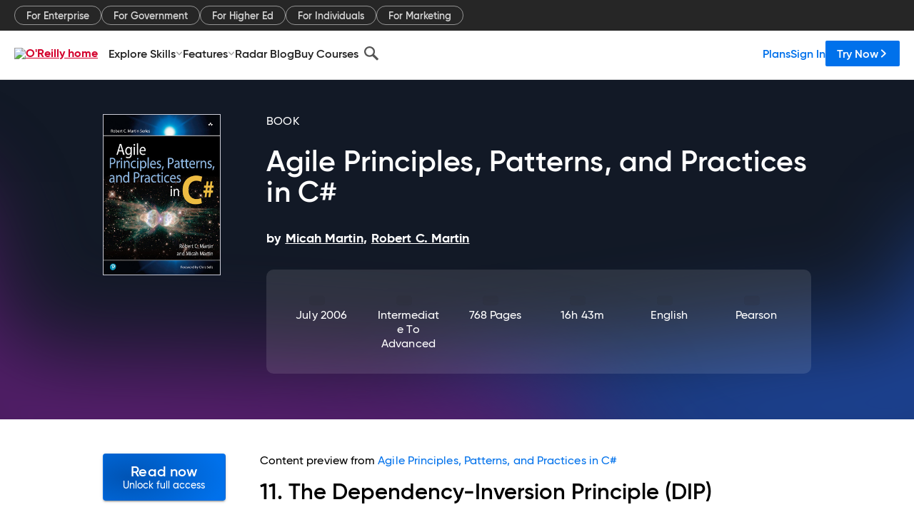

--- FILE ---
content_type: text/plain
request_url: https://c.6sc.co/?m=1
body_size: 2
content:
6suuid=a0aa3717cc4a0000d3957e69b803000032b71000